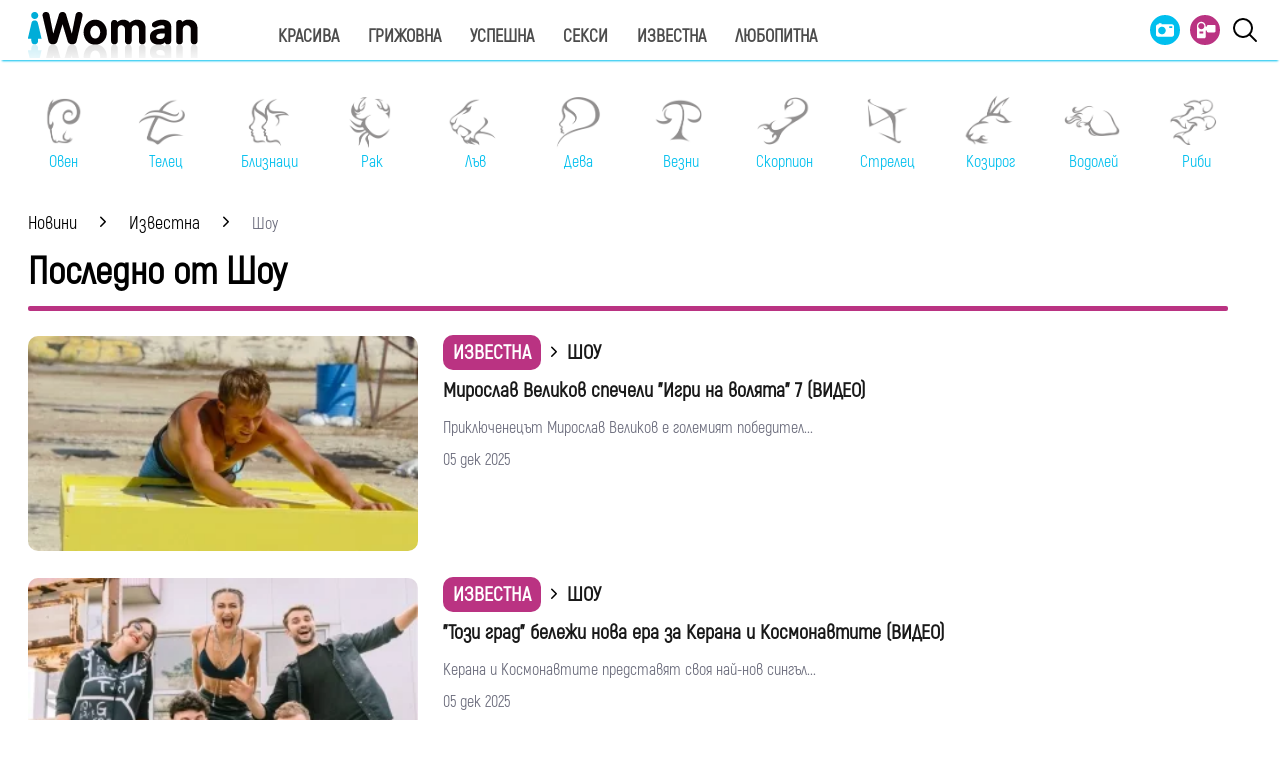

--- FILE ---
content_type: text/html; charset=UTF-8
request_url: https://www.iwoman.bg/izvestna/show?page=5
body_size: 17098
content:
<!DOCTYPE html>
<html lang="bg">
    <head>
        <meta http-equiv="X-UA-Compatible" content="IE=edge">
        <title> Шоубизнес и култура</title>
        <meta http-equiv="Cache-control" content="public">
        <meta charset="utf-8" />
        <meta http-equiv="X-UA-Compatible" content="chrome=1">
        <meta http-equiv="X-UA-Compatible" content="IE=8">
        <meta content=" Новини за шоубизнес, кино, музика и култура" name="Description">        <meta content="звезди, шоубизнес, лайфстайл, известни личности, кино, музика, музикални новини, кино новини, театър, изложба, изкуство" name="Keywords">        <link rel="canonical" href="https://www.iwoman.bg/izvestna/show?page=5" />
                <link rel="prev" href="https://www.iwoman.bg/izvestna/show?page=4" />
            <link rel="next" href="https://www.iwoman.bg/izvestna/show?page=6" />
            <meta name="viewport" content="width=device-width, initial-scale=1.0, maximum-scale=5.0, user-scalable=0" />
        <link rel="apple-touch-icon" sizes="57x57" href="https://i.actualno.com/iwoman/favicon/apple-icon-57x57.png">
        <link rel="apple-touch-icon" sizes="60x60" href="https://i.actualno.com/iwoman/favicon/apple-icon-60x60.png">
        <link rel="apple-touch-icon" sizes="72x72" href="https://i.actualno.com/iwoman/favicon/apple-icon-72x72.png">
        <link rel="apple-touch-icon" sizes="76x76" href="https://i.actualno.com/iwoman/favicon/apple-icon-76x76.png">
        <link rel="apple-touch-icon" sizes="114x114" href="https://i.actualno.com/iwoman/favicon/apple-icon-114x114.png">
        <link rel="apple-touch-icon" sizes="120x120" href="https://i.actualno.com/iwoman/favicon/apple-icon-120x120.png">
        <link rel="apple-touch-icon" sizes="144x144" href="https://i.actualno.com/iwoman/favicon/apple-icon-144x144.png">
        <link rel="apple-touch-icon" sizes="152x152" href="https://i.actualno.com/iwoman/favicon/apple-icon-152x152.png">
        <link rel="apple-touch-icon" sizes="180x180" href="https://i.actualno.com/iwoman/favicon/apple-icon-180x180.png">
        <link rel="icon" type="image/png" sizes="192x192"
              href="https://i.actualno.com/iwoman/favicon/android-icon-192x192.png">
        <link rel="icon" type="image/png" sizes="32x32" href="https://i.actualno.com/iwoman/favicon/favicon-32x32.png">
        <link rel="icon" type="image/png" sizes="96x96" href="https://i.actualno.com/iwoman/favicon/favicon-96x96.png">
        <link rel="icon" type="image/png" sizes="16x16" href="https://i.actualno.com/iwoman/favicon/favicon-16x16.png">
        <meta name="msapplication-TileColor" content="#ffffff">
        <meta name="msapplication-TileImage" content="https://i.actualno.com/iwoman/favicon/ms-icon-144x144.png">
        <meta name="theme-color" content="#ffffff">
        <meta name="profitshareid" content="e3a30d82c00e6fd2b0839e5d95e65af2" />
        <meta name="apple-touch-fullscreen" content="yes" />
        <meta property="fb:pages" content="213842505328404" />
        <meta property="fb:app_id" content="492426630784960" />
        <meta property="fb:admins" content="100000100884366" />
                    <meta property="og:title" content="iWoman.bg - сайт за модерната жена"/>
            <meta property="og:image" content="/images/logo.gif?time=114493" />
            <meta property="og:image:secure_url" content="/images/logo.gif" />
            <meta property="og:image:type" content="image/png" />
            <meta property="og:image:width" content="" />
            <meta property="og:image:height" content="" />
            <meta property="og:image:alt" content="iWoman.bg - сайт за модерната жена" />
            <meta property="og:description" content="Сайт за модерната жена" />
            <meta property="og:type" content="article" />
                <meta name="twitter:card" content="summary_large_image" />
        <meta name="twitter:site" content="iWoman.bg" />
        <link type="text/css" rel="stylesheet" href="/css/fonts/Akrobat.css">
                <link type="text/css" rel="stylesheet" href="/css/flexboxgrid.css?time=114493">
        <link type="text/css" rel="stylesheet" href="/css/style.css?time=114493">
        <link type="text/css" rel="stylesheet" href="/js/plugins/slick/slick.css">
        



        <script type="text/javascript" src="/js/plugins/jquery/jquery-1.11.0.min.js"></script>

                            <script defer src="https://securepubads.g.doubleclick.net/tag/js/gpt.js"></script>
<script>
    window.googletag = window.googletag || {cmd: []};
</script>

<script>
    let show_banners_js = true;
    document.addEventListener('DOMContentLoaded', function() {
        // Check if show_banners_js is true after the document has loaded
        if (show_banners_js === true) {
            function loadExternalScript(scriptUrl) {
                const script = document.createElement('script');
                script.src = scriptUrl;
                document.body.appendChild(script);
            }

            function generateRandomString(length) {
                const characters = 'ABCDEFGHIJKLMNOPQRSTUVWXYZabcdefghijklmnopqrstuvwxyz0123456789';
                let result = '';
                for (let i = 0; i < length; i++) {
                    result += characters.charAt(Math.floor(Math.random() * characters.length));
                }
                return result;
            }

            // Generate a random string of 10 characters
            const randomStr = generateRandomString(10);

            // Load the external script with the random string appended
            loadExternalScript(`/db.js?${randomStr}`);
        }
        // If show_banners_js is false, no further action will be taken
    });
</script>


<script>
    let pfforAdx = ['pf_10','pf_20','pf_30','pf_40','pf_50','pf_60']
    let pffpciked = pfforAdx[Math.floor(Math.random() * pfforAdx.length)];
    window.dataLayer = window.dataLayer || [];
    window.dataLayer.push({
        'price_foor': pffpciked,
                

    });
</script>


<!-- Google Tag Manager -->
<script>(function(w,d,s,l,i){w[l]=w[l]||[];w[l].push({'gtm.start':
            new Date().getTime(),event:'gtm.js'});var f=d.getElementsByTagName(s)[0],
        j=d.createElement(s),dl=l!='dataLayer'?'&l='+l:'';j.async=true;j.src=
        'https://www.googletagmanager.com/gtm.js?id='+i+dl;f.parentNode.insertBefore(j,f);
    })(window,document,'script','dataLayer','GTM-PMCVGK4');</script>
<!-- End Google Tag Manager -->
<!-- Google Tag Manager (noscript) -->
<noscript><iframe src="https://www.googletagmanager.com/ns.html?id=GTM-PMCVGK4"
                  height="0" width="0" style="display:none;visibility:hidden"></iframe></noscript>
<!-- End Google Tag Manager (noscript) -->
                    <script src="https://cdnjs.cloudflare.com/ajax/libs/Detect.js/2.2.2/detect.min.js"></script>
        <script type="text/javascript" src="/sp-push-worker-new.js?time=114493"></script>
    </head>
    <body>
        <input id="subscription" value="" type="hidden">
        <header>
            <div class="container">
                <div class="menu-bar" onclick="openMenuBar(this)">
                    <div class="bar1"></div>
                    <div class="bar2"></div>
                    <div class="bar3"></div>
                </div>
                <div class="logo-box">
                    <a href="/"><img src="/images/logo.gif" class="logo" alt="Iwoman.bg" title="Iwoman.bg"></a>
                </div>
                <nav class="menu">
                    <ul class="main-menu">
                        <li>
                            <a class="menu-link" href="/krasiva">Красива</a>
                            <ul class="sub-menu">
                                <li><a href="/krasiva/zdrave">Здраве</a> </li>
                                <li><a href="/krasiva/krasota">Красота</a> </li>
                                <li><a href="/krasiva/sport">Спорт</a> </li>
                                <li><a href="/krasiva/moda">Мода</a> </li>
                            </ul>
                        </li>
                        <li>
                            <a class="menu-link"  href="/grijovna">Грижовна</a>
                            <ul class="sub-menu">
                                <li> <a href="/grijovna/semejstvo">Семейство</a></li>
                                <li> <a href="/grijovna/dom">Дом</a></li>
                                <li> <a href="/grijovna/recepti">Рецепти</a></li>
                           </ul>
                        </li>
                        <li>
                            <a class="menu-link"  href="/uspeshna">Успешна</a>
                            <ul class="sub-menu">
                                <li> <a href="/uspeshna/kariera">Кариера</a></li>
                                <li> <a href="/uspeshna/silna">Силна</a></li>
                                <li> <a href="/uspeshna/vsvetana">В света на</a></li>
                                <li> <a href="/uspeshna/zodii">Зодии</a></li>
                            </ul>
                        </li>
                        <li>
                            <a class="menu-link"  href="/seksi">Секси</a>
                            <ul class="sub-menu">
                                <li> <a href="/seksi/saveti">Съвети</a></li>
                                <li> <a href="/seksi/otnoshenia">Отношения</a></li>
                            </ul>
                        </li>
                        <li>
                            <a class="menu-link"  href="/izvestna">Известна</a>
                            <ul class="sub-menu">
                                <li> <a href="/izvestna/zvezdi">Звезди</a></li>
                                <li> <a href="/izvestna/show">Шоу</a></li>
                            </ul>
                        </li>
                        <li>
                            <a class="menu-link"  href="/lubopitna">Любопитна</a>
                            <ul class="sub-menu">
                                <li> <a href="/lubopitna/curious">Любопитно</a></li>
                                <li> <a href="/lubopitna/books">Книги</a></li>
                            </ul>
                        </li>
                    </ul>
                    <ul class="menu-icons">
                        <li><a href="/gallery"><img src="/images/icon_gallery.svg"></a></li>
                        <li><a href="/videos"><img src="/images/icon_video.svg"></a></li>
                        <li><a href="javascript:void(0)" id="search-button" data-clicks="1" ><img src="/images/search_icon_iwoman.svg"></a></li>
                    </ul>
                </nav>
                <div class="search-box">
                    <div class="search-header-box">
                        <a href="javascript:void(0)"  style="position: absolute;top: 7px; right: 10px;" id="search-hide-icon">
                            <svg xmlns="https://www.w3.org/2000/svg" width="14" height="14" viewBox="0 0 24 24"><path fill="#fff" d="M21.1 18.3c.8.8.8 2 0 2.8-.4.4-.9.6-1.4.6s-1-.2-1.4-.6L12 14.8l-6.3 6.3c-.4.4-.9.6-1.4.6s-1-.2-1.4-.6a2 2 0 0 1 0-2.8L9.2 12 2.9 5.7a2 2 0 0 1 0-2.8 2 2 0 0 1 2.8 0L12 9.2l6.3-6.3a2 2 0 0 1 2.8 0c.8.8.8 2 0 2.8L14.8 12l6.3 6.3z"></path></svg>
                        </a>
                        <form action="https://www.iwoman.bg/search" method="get">
                            <input class="search-header-filed" name="searchtext" value="" placeholder="Въведете текст за търсене">
                            <a href="#" class="search-button-menu" >Търси</a>
                        </form>
                    </div>
                    <a href="#" id="search-button" data-clicks="0"><i class="icon-search"></i></a>
                </div>

                <nav class="menu-mobile">
                    <ul>
                        <li>
                            <a href="javascript:void(0)" data-link="/krasiva">Красива</a>
                            <ul class="sub-menu-mobile">
                                <li> <a href="/krasiva">Последни новини</a></li>
                                <li><a href="/krasiva/zdrave">Здраве</a> </li>
                                <li><a href="/krasiva/krasota">Красота</a> </li>
                                <li><a href="/krasiva/sport">Спорт</a> </li>
                                <li><a href="/krasiva/moda">Мода</a> </li>
                            </ul>
                        </li>
                        <li>
                            <a href="javascript:void(0)" data-link="/grijovna">Грижовна</a>
                            <ul class="sub-menu-mobile">
                                <li> <a href="/grijovna">Последни новини</a></li>
                                <li> <a href="/grijovna/semejstvo">Семейство</a></li>
                                <li> <a href="/grijovna/dom">Дом</a></li>
                                <li> <a href="/grijovna/recepti">Рецепти</a></li>
                            </ul>
                        </li>
                        <li>
                            <a href="javascript:void(0)" data-link="/uspeshna">Успешна</a>
                            <ul class="sub-menu-mobile">
                                <li> <a href="/uspeshna">Последни новини</a></li>
                                <li> <a href="/uspeshna/kariera">Кариера</a></li>
                                <li> <a href="/uspeshna/silna">Силна</a></li>
                                <li> <a href="/uspeshna/vsvetana">В света на</a></li>
                                <li> <a href="/uspeshna/zodii">Зодии</a></li>
                            </ul>
                        </li>
                        <li>
                            <a href="javascript:void(0)" data-link="/seksi">Секси</a>
                            <ul class="sub-menu-mobile">
                                <li> <a href="/seksi">Последни новини</a></li>
                                <li> <a href="/seksi/saveti">Съвети</a></li>
                                <li> <a href="/seksi/otnoshenia">Отношения</a></li>
                            </ul>
                        </li>
                        <li>
                            <a href="javascript:void(0)" data-link="/izvestna">Известна</a>
                            <ul class="sub-menu-mobile">
                                <li> <a href="/izvestna">Последни новини</a></li>
                                <li> <a href="/izvestna/zvezdi">Звезди</a></li>
                                <li> <a href="/izvestna/show">Шоу</a></li>
                            </ul>
                        </li>
                        <li>
                            <a href="javascript:void(0)" data-link="/lubopitna">Любопитна</a>
                            <ul class="sub-menu-mobile">
                                <li> <a href="/lubopitna">Последни новини</a></li>
                                <li> <a href="/lubopitna/curious">Любопитно</a></li>
                                <li> <a href="/lubopitna/books">Книги</a></li>
                            </ul>
                        </li>
                        <li><a href="/gallery"><img src="/images/icon_gallery.svg"> Галерия</a></li>
                        <li><a href="/videos"><img src="/images/icon_video.svg"> Видео</a></li>
                    </ul>
                </nav>
            </div>
            <a href="/search" id="search-mobile"><img src="/images/search_icon_iwoman.svg"></a>
        </header>
        <div class="container">
            <div class="mega-board m-top-75" id="banner_940_210">
            </div>
            <section class="row">
                <div class="col-lg-12 col-md-12 col-sm-12 col-xs-12 p-right-0">
                    <ul class="horoscope_menu m-top-20">
                        <div>
                            <figure>
                                <a href="/horoscope/oven">
                                    <img class="layer lazy" srcset="/images/horoscope/aries_315x280.gif"
                                          alt="Овен" title="Овен" />
                                    <span>Овен</span>
                                </a>
                            </figure>
                        </div>
                        <div>
                            <figure>
                                <a href="/horoscope/telec">
                                    <img class="layer lazy" srcset="/images/horoscope/taurus_315x280.gif"
                                         alt="Телец" title="Телец" />
                                    <span>Телец</span>
                                </a>
                            </figure>
                        </div>
                        <div>
                            <figure>
                                <a href="/horoscope/bliznaci">
                                    <img class="layer lazy" srcset="/images/horoscope/twins_315x280.gif"
                                         alt="Близнаци" title="Близнаци" />
                                    <span>Близнаци</span>
                                </a>
                            </figure>
                        </div>
                        <div>
                            <figure>
                                <a href="/horoscope/rak">
                                    <img class="layer lazy" srcset="/images/horoscope/cancer_315x280.gif"
                                         alt="Рак" title="Рак" />
                                    <span>Рак</span>
                                </a>
                            </figure>
                        </div>
                        <div>
                            <figure>
                                <a href="/horoscope/luv">
                                    <img class="layer lazy" srcset="/images/horoscope/lion_315x280.gif"
                                         alt="Лъв" title="Лъв" />
                                    <span>Лъв</span>
                                </a>
                            </figure>
                        </div>
                        <div>
                            <figure>
                                <a href="/horoscope/deva">
                                    <img class="layer lazy" srcset="/images/horoscope/virgin_315x280.gif"
                                         alt="Дева" title="Дева" />
                                    <span>Дева</span>
                                </a>
                            </figure>
                        </div>
                        <div>
                            <figure>
                                <a href="/horoscope/vezni">
                                    <img class="layer lazy" srcset="/images/horoscope/libra_315x280.gif"
                                         alt="Везни" title="Везни" />
                                    <span>Везни</span>
                                </a>
                            </figure>
                        </div>
                        <div>
                            <figure>
                                <a href="/horoscope/scorpion">
                                    <img class="layer lazy" srcset="/images/horoscope/scorpion_315x280.gif"
                                         alt="Скорпион" title="Скорпион" />
                                    <span>Скорпион</span>
                                </a>
                            </figure>
                        </div>
                        <div>
                            <figure>
                                <a href="/horoscope/strelec">
                                    <img class="layer lazy" srcset="/images/horoscope/sagittarius_315x280.gif"
                                         alt="Стрелец" title="Стрелец" />
                                    <span>Стрелец</span>
                                </a>
                            </figure>
                        </div>
                        <div>
                            <figure>
                                <a href="/horoscope/kozirog">
                                    <img class="layer lazy" srcset="/images/horoscope/capricorn_315x280.gif"
                                         alt="Козирог" title="Козирог" />
                                    <span>Козирог</span>
                                </a>
                            </figure>
                        </div>
                        <div>
                            <figure>
                                <a href="/horoscope/vodolei">
                                    <img class="layer lazy" srcset="/images/horoscope/aquarius_315x280.gif"
                                         alt="Водолей" title="Водолей" />
                                    <span>Водолей</span>
                                </a>
                            </figure>
                        </div>
                        <div>
                            <figure>
                                <a href="/horoscope/ribi">
                                    <img class="layer lazy" srcset="/images/horoscope/fishes_315x280.gif"
                                         alt="Риби" title="Риби" />
                                    <span>Риби</span>
                                </a>
                            </figure>
                        </div>
                    </ul>
                </div>
            </section>
                  <div class="row m-top-30">
          <div class="col-lg-12 col-md-12 col-sm-12  col-xs-12 row">
              <div class="col-lg-9 col-md-12 col-sm-12 col-xs-12">
                  <div class="banner-in-category">
                      <div id="/128945922/Iwoman.bg/Category//1"></div>
                  </div>
                  <div class="breadcrumb">
                      <ul itemscope="" itemtype="https://schema.org/BreadcrumbList">
                          <li itemprop="itemListElement" itemscope="" itemtype="https://schema.org/ListItem">
                              <a href="/" itemprop="item">
                                  <span itemprop="name">Новини</span>
                                  <meta itemprop="position" content="1">
                              </a>
                          </li>
                                                        <li itemprop="itemListElement" itemscope="" itemtype="https://schema.org/ListItem">
                                  <a href="https://www.iwoman.bg/izvestna" itemprop="item">
                                     <span itemprop="name">
                                         Известна
                                     </span>
                                     <meta itemprop="position" content="2">
                                  </a>
                              </li>
                              <li itemprop="itemListElement" itemscope="" itemtype="https://schema.org/ListItem">
                                                                                                                                                                                              <span itemprop="name">
                                         Шоу
                                     </span>
                                     <meta itemprop="position" content="3">
                              </li>
                                                </ul>
                  </div>
                                    <section class="home-categories-list">
                      <h1  class="headline">Последно от Шоу </h1>
                      <hr width="98%" class="headline-box">
                      <ul>
                                                                                                                <li class="row">
                                  <div class="col-lg-4 col-md-4 col-sm-4 col-xs-12">
                                      <a href="/izvestna/show/miroslav-velikov-specheli-igri-na-voljata-7-video-2529262.html">
                                          <picture>
                                              <source srcset="https://i1.actualno.com/actualno_2013/upload/news/2025/12/05/053c8499897d7e9d40487868bb512997_2529262_300x165.webp" type="image/webp">
                                              <source srcset="https://i1.actualno.com/actualno_2013/upload/news/2025/12/05/053c8499897d7e9d40487868bb512997_2529262_300x165.jpg" type="image/jpeg">
                                              <img class="lazy" width="100%" data-orginal="https://i1.actualno.com/actualno_2013/upload/news/2025/12/05/053c8499897d7e9d40487868bb512997_2529262_300x165.webp" alt="Мирослав Великов спечели &quot;Игри на волята&quot; 7 (ВИДЕО)">
                                          </picture>
                                      </a>
                                  </div>
                                  <div class="col-lg-8 col-md-8 col-sm-8  col-xs-12">
                                      <div class="right-part">
                                          <a href="/izvestna" class="category-breadcrumb-list">Известна</a> <i
                                                  class="category-breadcrumb-list-arrow"></i>
                                          <a href="/izvestna/show"> <span
                                                      class="subcategory-breadcrumb-list">Шоу</span></a>
                                          <a class="title" href="/izvestna/show/miroslav-velikov-specheli-igri-na-voljata-7-video-2529262.html">Мирослав Великов спечели &quot;Игри на волята&quot; 7 (ВИДЕО)</a>
                                        <p>  Приключенецът Мирослав Великов е големият победител...</p>
                                        <p>
                                            <span class="date-dark">05 дек 2025</span>
                                        </p>
                                      </div>
                                  </div>
                              </li>
                                                                                                                    <li class="row">
                                  <div class="col-lg-4 col-md-4 col-sm-4 col-xs-12">
                                      <a href="/izvestna/show/tozi-grad-beleji-nova-era-za-kerana-i-kosmonavtite-video-2529005.html">
                                          <picture>
                                              <source srcset="https://i1.actualno.com/actualno_2013/upload/news/2025/12/05/1490afe4837e354b3881470e4053ba6c_2529005_300x165.webp" type="image/webp">
                                              <source srcset="https://i1.actualno.com/actualno_2013/upload/news/2025/12/05/1490afe4837e354b3881470e4053ba6c_2529005_300x165.jpg" type="image/jpeg">
                                              <img class="lazy" width="100%" data-orginal="https://i1.actualno.com/actualno_2013/upload/news/2025/12/05/1490afe4837e354b3881470e4053ba6c_2529005_300x165.webp" alt="&quot;Този град&quot; бележи нова ера за Керана и Космонавтите (ВИДЕО)">
                                          </picture>
                                      </a>
                                  </div>
                                  <div class="col-lg-8 col-md-8 col-sm-8  col-xs-12">
                                      <div class="right-part">
                                          <a href="/izvestna" class="category-breadcrumb-list">Известна</a> <i
                                                  class="category-breadcrumb-list-arrow"></i>
                                          <a href="/izvestna/show"> <span
                                                      class="subcategory-breadcrumb-list">Шоу</span></a>
                                          <a class="title" href="/izvestna/show/tozi-grad-beleji-nova-era-za-kerana-i-kosmonavtite-video-2529005.html">&quot;Този град&quot; бележи нова ера за Керана и Космонавтите (ВИДЕО)</a>
                                        <p>  Керана и Космонавтите представят своя най-нов сингъл...</p>
                                        <p>
                                            <span class="date-dark">05 дек 2025</span>
                                        </p>
                                      </div>
                                  </div>
                              </li>
                                                                                                                    <li class="row">
                                  <div class="col-lg-4 col-md-4 col-sm-4 col-xs-12">
                                      <a href="/izvestna/show/izleze-trejlyr-na-ricarjat-na-sedemte-kralstva-predistorija-na-igra-na-tronove-video-2528961.html">
                                          <picture>
                                              <source srcset="https://i1.actualno.com/actualno_2013/upload/news/2025/12/05/55d7ee34097d832a2187af0528a4649b_2528961_300x165.webp" type="image/webp">
                                              <source srcset="https://i1.actualno.com/actualno_2013/upload/news/2025/12/05/55d7ee34097d832a2187af0528a4649b_2528961_300x165.jpg" type="image/jpeg">
                                              <img class="lazy" width="100%" data-orginal="https://i1.actualno.com/actualno_2013/upload/news/2025/12/05/55d7ee34097d832a2187af0528a4649b_2528961_300x165.webp" alt="Излезе трейлър на &quot;Рицарят на Седемте кралства“, предистория на &quot;Игра на тронове&quot; (ВИДЕО)">
                                          </picture>
                                      </a>
                                  </div>
                                  <div class="col-lg-8 col-md-8 col-sm-8  col-xs-12">
                                      <div class="right-part">
                                          <a href="/izvestna" class="category-breadcrumb-list">Известна</a> <i
                                                  class="category-breadcrumb-list-arrow"></i>
                                          <a href="/izvestna/show"> <span
                                                      class="subcategory-breadcrumb-list">Шоу</span></a>
                                          <a class="title" href="/izvestna/show/izleze-trejlyr-na-ricarjat-na-sedemte-kralstva-predistorija-na-igra-na-tronove-video-2528961.html">Излезе трейлър на &quot;Рицарят на Седемте кралства“, предистория на &quot;Игра на тронове&quot; (ВИДЕО)</a>
                                        <p>  Представиха официалния трейлър на предстоящия сериал...</p>
                                        <p>
                                            <span class="date-dark">05 дек 2025</span>
                                        </p>
                                      </div>
                                  </div>
                              </li>
                                                                                                                    <li class="row">
                                  <div class="col-lg-4 col-md-4 col-sm-4 col-xs-12">
                                      <a href="/izvestna/show/redica-dyrjavi-se-otkazaha-ot-evrovizija-zaradi-uchastieto-na-izrael-2528858.html">
                                          <picture>
                                              <source srcset="https://i1.actualno.com/actualno_2013/upload/news/2025/12/05/f90811d5fbe50fbdcd2dcc916fd4224d_2528858_300x165.webp" type="image/webp">
                                              <source srcset="https://i1.actualno.com/actualno_2013/upload/news/2025/12/05/f90811d5fbe50fbdcd2dcc916fd4224d_2528858_300x165.jpg" type="image/jpeg">
                                              <img class="lazy" width="100%" data-orginal="https://i1.actualno.com/actualno_2013/upload/news/2025/12/05/f90811d5fbe50fbdcd2dcc916fd4224d_2528858_300x165.webp" alt="Редица държави се отказаха от &quot;Евровизия&quot; заради участието на Израел">
                                          </picture>
                                      </a>
                                  </div>
                                  <div class="col-lg-8 col-md-8 col-sm-8  col-xs-12">
                                      <div class="right-part">
                                          <a href="/izvestna" class="category-breadcrumb-list">Известна</a> <i
                                                  class="category-breadcrumb-list-arrow"></i>
                                          <a href="/izvestna/show"> <span
                                                      class="subcategory-breadcrumb-list">Шоу</span></a>
                                          <a class="title" href="/izvestna/show/redica-dyrjavi-se-otkazaha-ot-evrovizija-zaradi-uchastieto-na-izrael-2528858.html">Редица държави се отказаха от &quot;Евровизия&quot; заради участието на Израел</a>
                                        <p>  Израел бе допуснат до участие в песенния конкурс &quot;Евровизия&quot;...</p>
                                        <p>
                                            <span class="date-dark">05 дек 2025</span>
                                        </p>
                                      </div>
                                  </div>
                              </li>
                                                                                                                        <li>
                                      <div class="banner-in-category">
                                          <div id="/128945922/Iwoman.bg/Category//2"></div>
                                      </div>
                                  </li>
                                                            <li class="row">
                                  <div class="col-lg-4 col-md-4 col-sm-4 col-xs-12">
                                      <a href="/izvestna/show/skarlet-johanson-e-na-krachka-ot-vtorata-chast-na-filma-batman-2528850.html">
                                          <picture>
                                              <source srcset="https://i1.actualno.com/actualno_2013/upload/news/2025/12/05/63da9f80d5f1a397fd06dfb5f8d97be3_2528850_300x165.webp" type="image/webp">
                                              <source srcset="https://i1.actualno.com/actualno_2013/upload/news/2025/12/05/63da9f80d5f1a397fd06dfb5f8d97be3_2528850_300x165.jpg" type="image/jpeg">
                                              <img class="lazy" width="100%" data-orginal="https://i1.actualno.com/actualno_2013/upload/news/2025/12/05/63da9f80d5f1a397fd06dfb5f8d97be3_2528850_300x165.webp" alt="Скарлет Йохансон е на крачка от втората част на филма &quot;Батман&quot;">
                                          </picture>
                                      </a>
                                  </div>
                                  <div class="col-lg-8 col-md-8 col-sm-8  col-xs-12">
                                      <div class="right-part">
                                          <a href="/izvestna" class="category-breadcrumb-list">Известна</a> <i
                                                  class="category-breadcrumb-list-arrow"></i>
                                          <a href="/izvestna/show"> <span
                                                      class="subcategory-breadcrumb-list">Шоу</span></a>
                                          <a class="title" href="/izvestna/show/skarlet-johanson-e-na-krachka-ot-vtorata-chast-na-filma-batman-2528850.html">Скарлет Йохансон е на крачка от втората част на филма &quot;Батман&quot;</a>
                                        <p>  Американската актриса Скарлет Йохансон е накрая на преговорите...</p>
                                        <p>
                                            <span class="date-dark">05 дек 2025</span>
                                        </p>
                                      </div>
                                  </div>
                              </li>
                                                                                                                    <li class="row">
                                  <div class="col-lg-4 col-md-4 col-sm-4 col-xs-12">
                                      <a href="/izvestna/show/naj-slushanite-izpylniteli-i-pesni-v-spotify-za-2025-godina-2528603.html">
                                          <picture>
                                              <source srcset="https://i1.actualno.com/actualno_2013/upload/news/2025/12/04/abf7e986f93ae4e96717f8cb290a96e0_2528603_300x165.webp" type="image/webp">
                                              <source srcset="https://i1.actualno.com/actualno_2013/upload/news/2025/12/04/abf7e986f93ae4e96717f8cb290a96e0_2528603_300x165.jpg" type="image/jpeg">
                                              <img class="lazy" width="100%" data-orginal="https://i1.actualno.com/actualno_2013/upload/news/2025/12/04/abf7e986f93ae4e96717f8cb290a96e0_2528603_300x165.webp" alt="Най-слушаните изпълнители и песни в Spotify за 2025 година">
                                          </picture>
                                      </a>
                                  </div>
                                  <div class="col-lg-8 col-md-8 col-sm-8  col-xs-12">
                                      <div class="right-part">
                                          <a href="/izvestna" class="category-breadcrumb-list">Известна</a> <i
                                                  class="category-breadcrumb-list-arrow"></i>
                                          <a href="/izvestna/show"> <span
                                                      class="subcategory-breadcrumb-list">Шоу</span></a>
                                          <a class="title" href="/izvestna/show/naj-slushanite-izpylniteli-i-pesni-v-spotify-za-2025-godina-2528603.html">Най-слушаните изпълнители и песни в Spotify за 2025 година</a>
                                        <p>  Всеки декември стрийминг платформата Spotify представя...</p>
                                        <p>
                                            <span class="date-dark">04 дек 2025</span>
                                        </p>
                                      </div>
                                  </div>
                              </li>
                                                                                                                    <li class="row">
                                  <div class="col-lg-4 col-md-4 col-sm-4 col-xs-12">
                                      <a href="/izvestna/show/premiera-na-komedijata-idiotyt-zvyni-vinagi-tri-pyti-prez-januari-2528494.html">
                                          <picture>
                                              <source srcset="https://i1.actualno.com/actualno_2013/upload/news/2025/12/04/1f9162d0fb11b06bc6b3a0b1d9f881f6_2528494_300x165.webp" type="image/webp">
                                              <source srcset="https://i1.actualno.com/actualno_2013/upload/news/2025/12/04/1f9162d0fb11b06bc6b3a0b1d9f881f6_2528494_300x165.jpg" type="image/jpeg">
                                              <img class="lazy" width="100%" data-orginal="https://i1.actualno.com/actualno_2013/upload/news/2025/12/04/1f9162d0fb11b06bc6b3a0b1d9f881f6_2528494_300x165.webp" alt="Премиера на комедията &quot;Идиотът звъни винаги три пъти&quot; през януари">
                                          </picture>
                                      </a>
                                  </div>
                                  <div class="col-lg-8 col-md-8 col-sm-8  col-xs-12">
                                      <div class="right-part">
                                          <a href="/izvestna" class="category-breadcrumb-list">Известна</a> <i
                                                  class="category-breadcrumb-list-arrow"></i>
                                          <a href="/izvestna/show"> <span
                                                      class="subcategory-breadcrumb-list">Шоу</span></a>
                                          <a class="title" href="/izvestna/show/premiera-na-komedijata-idiotyt-zvyni-vinagi-tri-pyti-prez-januari-2528494.html">Премиера на комедията &quot;Идиотът звъни винаги три пъти&quot; през януари</a>
                                        <p>  Новата година в Театър Artvent ще започне с тройно позвъняване...</p>
                                        <p>
                                            <span class="date-dark">04 дек 2025</span>
                                        </p>
                                      </div>
                                  </div>
                              </li>
                                                                                                                    <li class="row">
                                  <div class="col-lg-4 col-md-4 col-sm-4 col-xs-12">
                                      <a href="/izvestna/show/poslednata-jena-v-igri-na-voljata-otpadna-kalin-e-pyrvijat-polufinalist-video-2528456.html">
                                          <picture>
                                              <source srcset="https://i1.actualno.com/actualno_2013/upload/news/2025/12/04/6a64056663f0f674e06bf4d3fcbcab99_2528456_300x165.webp" type="image/webp">
                                              <source srcset="https://i1.actualno.com/actualno_2013/upload/news/2025/12/04/6a64056663f0f674e06bf4d3fcbcab99_2528456_300x165.jpg" type="image/jpeg">
                                              <img class="lazy" width="100%" data-orginal="https://i1.actualno.com/actualno_2013/upload/news/2025/12/04/6a64056663f0f674e06bf4d3fcbcab99_2528456_300x165.webp" alt="Последната жена в &quot;Игри на волята&quot; отпадна. Калин е първият полуфиналист (ВИДЕО)">
                                          </picture>
                                      </a>
                                  </div>
                                  <div class="col-lg-8 col-md-8 col-sm-8  col-xs-12">
                                      <div class="right-part">
                                          <a href="/izvestna" class="category-breadcrumb-list">Известна</a> <i
                                                  class="category-breadcrumb-list-arrow"></i>
                                          <a href="/izvestna/show"> <span
                                                      class="subcategory-breadcrumb-list">Шоу</span></a>
                                          <a class="title" href="/izvestna/show/poslednata-jena-v-igri-na-voljata-otpadna-kalin-e-pyrvijat-polufinalist-video-2528456.html">Последната жена в &quot;Игри на волята&quot; отпадна. Калин е първият полуфиналист (ВИДЕО)</a>
                                        <p>  Стратегът Алекс отбеляза поредна победа в екстремното...</p>
                                        <p>
                                            <span class="date-dark">04 дек 2025</span>
                                        </p>
                                      </div>
                                  </div>
                              </li>
                                                                                                                    <li class="row">
                                  <div class="col-lg-4 col-md-4 col-sm-4 col-xs-12">
                                      <a href="/izvestna/show/ne-moga-da-prostja-pazena-tajna-razvali-otnoshenijata-v-ergenyt-lubov-v-raja-video-2527926.html">
                                          <picture>
                                              <source srcset="https://i1.actualno.com/actualno_2013/upload/news/2025/12/03/45654d624648fc5018781cac2553537c_2527926_300x165.webp" type="image/webp">
                                              <source srcset="https://i1.actualno.com/actualno_2013/upload/news/2025/12/03/45654d624648fc5018781cac2553537c_2527926_300x165.jpg" type="image/jpeg">
                                              <img class="lazy" width="100%" data-orginal="https://i1.actualno.com/actualno_2013/upload/news/2025/12/03/45654d624648fc5018781cac2553537c_2527926_300x165.webp" alt="Не мога да простя: Пазена тайна развали отношенията в &quot;Ергенът: Любов в рая&quot; (ВИДЕО)">
                                          </picture>
                                      </a>
                                  </div>
                                  <div class="col-lg-8 col-md-8 col-sm-8  col-xs-12">
                                      <div class="right-part">
                                          <a href="/izvestna" class="category-breadcrumb-list">Известна</a> <i
                                                  class="category-breadcrumb-list-arrow"></i>
                                          <a href="/izvestna/show"> <span
                                                      class="subcategory-breadcrumb-list">Шоу</span></a>
                                          <a class="title" href="/izvestna/show/ne-moga-da-prostja-pazena-tajna-razvali-otnoshenijata-v-ergenyt-lubov-v-raja-video-2527926.html">Не мога да простя: Пазена тайна развали отношенията в &quot;Ергенът: Любов в рая&quot; (ВИДЕО)</a>
                                        <p>  Шокиращи разкрития относно тайна, която никой не знаеше...</p>
                                        <p>
                                            <span class="date-dark">03 дек 2025</span>
                                        </p>
                                      </div>
                                  </div>
                              </li>
                                                                                                                    <li class="row">
                                  <div class="col-lg-4 col-md-4 col-sm-4 col-xs-12">
                                      <a href="/izvestna/show/bnt-izbira-bylgarskata-pesen-na-evrovizija-koi-izpylniteli-imat-shans-2527700.html">
                                          <picture>
                                              <source srcset="https://i1.actualno.com/actualno_2013/upload/news/2025/12/02/db8692584d4b0b7c9beb6ac0f1d94718_2527700_300x165.webp" type="image/webp">
                                              <source srcset="https://i1.actualno.com/actualno_2013/upload/news/2025/12/02/db8692584d4b0b7c9beb6ac0f1d94718_2527700_300x165.jpg" type="image/jpeg">
                                              <img class="lazy" width="100%" data-orginal="https://i1.actualno.com/actualno_2013/upload/news/2025/12/02/db8692584d4b0b7c9beb6ac0f1d94718_2527700_300x165.webp" alt="БНТ избира българската песен на &quot;Евровизия&quot;: Кои изпълнители имат шанс?">
                                          </picture>
                                      </a>
                                  </div>
                                  <div class="col-lg-8 col-md-8 col-sm-8  col-xs-12">
                                      <div class="right-part">
                                          <a href="/izvestna" class="category-breadcrumb-list">Известна</a> <i
                                                  class="category-breadcrumb-list-arrow"></i>
                                          <a href="/izvestna/show"> <span
                                                      class="subcategory-breadcrumb-list">Шоу</span></a>
                                          <a class="title" href="/izvestna/show/bnt-izbira-bylgarskata-pesen-na-evrovizija-koi-izpylniteli-imat-shans-2527700.html">БНТ избира българската песен на &quot;Евровизия&quot;: Кои изпълнители имат шанс?</a>
                                        <p>  Българската национална телевизия, член на Европейския...</p>
                                        <p>
                                            <span class="date-dark">02 дек 2025</span>
                                        </p>
                                      </div>
                                  </div>
                              </li>
                                                                                                                    <li class="row">
                                  <div class="col-lg-4 col-md-4 col-sm-4 col-xs-12">
                                      <a href="/izvestna/show/zaslujavat-absolutno-ravni-prava-niki-iliev-podkrepi-jenite-2527510.html">
                                          <picture>
                                              <source srcset="https://i1.actualno.com/actualno_2013/upload/news/2025/12/02/abe774f1473fa5fdd35662f2ed4043f3_2527510_300x165.webp" type="image/webp">
                                              <source srcset="https://i1.actualno.com/actualno_2013/upload/news/2025/12/02/abe774f1473fa5fdd35662f2ed4043f3_2527510_300x165.jpg" type="image/jpeg">
                                              <img class="lazy" width="100%" data-orginal="https://i1.actualno.com/actualno_2013/upload/news/2025/12/02/abe774f1473fa5fdd35662f2ed4043f3_2527510_300x165.webp" alt="Заслужават абсолютно равни права: Ники Илиев подкрепи жените">
                                          </picture>
                                      </a>
                                  </div>
                                  <div class="col-lg-8 col-md-8 col-sm-8  col-xs-12">
                                      <div class="right-part">
                                          <a href="/izvestna" class="category-breadcrumb-list">Известна</a> <i
                                                  class="category-breadcrumb-list-arrow"></i>
                                          <a href="/izvestna/show"> <span
                                                      class="subcategory-breadcrumb-list">Шоу</span></a>
                                          <a class="title" href="/izvestna/show/zaslujavat-absolutno-ravni-prava-niki-iliev-podkrepi-jenite-2527510.html">Заслужават абсолютно равни права: Ники Илиев подкрепи жените</a>
                                        <p>  Равнопоставеността между мъже и жени във филмовата индустрия...</p>
                                        <p>
                                            <span class="date-dark">02 дек 2025</span>
                                        </p>
                                      </div>
                                  </div>
                              </li>
                                                                                                                    <li class="row">
                                  <div class="col-lg-4 col-md-4 col-sm-4 col-xs-12">
                                      <a href="/izvestna/show/kogato-dve-divi-se-syberat-marija-ilieva-i-preja-s-eksplozivna-muzikalna-iznenada-video-2527488.html">
                                          <picture>
                                              <source srcset="https://i1.actualno.com/actualno_2013/upload/news/2025/12/02/8566ca55c2d372fc878103b42c7ff8e4_2527488_300x165.webp" type="image/webp">
                                              <source srcset="https://i1.actualno.com/actualno_2013/upload/news/2025/12/02/8566ca55c2d372fc878103b42c7ff8e4_2527488_300x165.jpg" type="image/jpeg">
                                              <img class="lazy" width="100%" data-orginal="https://i1.actualno.com/actualno_2013/upload/news/2025/12/02/8566ca55c2d372fc878103b42c7ff8e4_2527488_300x165.webp" alt="Когато две Диви се съберат: Мария Илиева и Прея с експлозивна музикална изненада (ВИДЕО)">
                                          </picture>
                                      </a>
                                  </div>
                                  <div class="col-lg-8 col-md-8 col-sm-8  col-xs-12">
                                      <div class="right-part">
                                          <a href="/izvestna" class="category-breadcrumb-list">Известна</a> <i
                                                  class="category-breadcrumb-list-arrow"></i>
                                          <a href="/izvestna/show"> <span
                                                      class="subcategory-breadcrumb-list">Шоу</span></a>
                                          <a class="title" href="/izvestna/show/kogato-dve-divi-se-syberat-marija-ilieva-i-preja-s-eksplozivna-muzikalna-iznenada-video-2527488.html">Когато две Диви се съберат: Мария Илиева и Прея с експлозивна музикална изненада (ВИДЕО)</a>
                                        <p>  Мария Илиева и Прея изненадват с неочакван горещ дует....</p>
                                        <p>
                                            <span class="date-dark">02 дек 2025</span>
                                        </p>
                                      </div>
                                  </div>
                              </li>
                                                                                                                    <li class="row">
                                  <div class="col-lg-4 col-md-4 col-sm-4 col-xs-12">
                                      <a href="/izvestna/show/filmyt-zaradi-kojto-skarlet-johanson-e-bila-podlojena-na-natisk-2527344.html">
                                          <picture>
                                              <source srcset="https://i1.actualno.com/actualno_2013/upload/news/2025/12/01/5240e9301ab4b4422116263aa5169d1e_2527344_300x165.webp" type="image/webp">
                                              <source srcset="https://i1.actualno.com/actualno_2013/upload/news/2025/12/01/5240e9301ab4b4422116263aa5169d1e_2527344_300x165.jpg" type="image/jpeg">
                                              <img class="lazy" width="100%" data-orginal="https://i1.actualno.com/actualno_2013/upload/news/2025/12/01/5240e9301ab4b4422116263aa5169d1e_2527344_300x165.webp" alt="Филмът, заради който Скарлет Йохансон е била подложена на натиск">
                                          </picture>
                                      </a>
                                  </div>
                                  <div class="col-lg-8 col-md-8 col-sm-8  col-xs-12">
                                      <div class="right-part">
                                          <a href="/izvestna" class="category-breadcrumb-list">Известна</a> <i
                                                  class="category-breadcrumb-list-arrow"></i>
                                          <a href="/izvestna/show"> <span
                                                      class="subcategory-breadcrumb-list">Шоу</span></a>
                                          <a class="title" href="/izvestna/show/filmyt-zaradi-kojto-skarlet-johanson-e-bila-podlojena-na-natisk-2527344.html">Филмът, заради който Скарлет Йохансон е била подложена на натиск</a>
                                        <p>  Скарлет Йохансон разкри, че е била подложена на натиск...</p>
                                        <p>
                                            <span class="date-dark">02 дек 2025</span>
                                        </p>
                                      </div>
                                  </div>
                              </li>
                                                                                                                    <li class="row">
                                  <div class="col-lg-4 col-md-4 col-sm-4 col-xs-12">
                                      <a href="/izvestna/show/vajno-reshenie-v-ergenyt-lubov-v-raja-opredeli-pyrvite-finalisti-snimki-2526973.html">
                                          <picture>
                                              <source srcset="https://i1.actualno.com/actualno_2013/upload/news/2025/12/01/aca078eca203f67de4ec46027159cf2d_2526973_300x165.webp" type="image/webp">
                                              <source srcset="https://i1.actualno.com/actualno_2013/upload/news/2025/12/01/aca078eca203f67de4ec46027159cf2d_2526973_300x165.jpg" type="image/jpeg">
                                              <img class="lazy" width="100%" data-orginal="https://i1.actualno.com/actualno_2013/upload/news/2025/12/01/aca078eca203f67de4ec46027159cf2d_2526973_300x165.webp" alt="Важно решение в &quot;Ергенът: Любов в рая&quot; определи първите финалисти (СНИМКИ)">
                                          </picture>
                                      </a>
                                  </div>
                                  <div class="col-lg-8 col-md-8 col-sm-8  col-xs-12">
                                      <div class="right-part">
                                          <a href="/izvestna" class="category-breadcrumb-list">Известна</a> <i
                                                  class="category-breadcrumb-list-arrow"></i>
                                          <a href="/izvestna/show"> <span
                                                      class="subcategory-breadcrumb-list">Шоу</span></a>
                                          <a class="title" href="/izvestna/show/vajno-reshenie-v-ergenyt-lubov-v-raja-opredeli-pyrvite-finalisti-snimki-2526973.html">Важно решение в &quot;Ергенът: Любов в рая&quot; определи първите финалисти (СНИМКИ)</a>
                                        <p>  След седмица, пълна с емоции и неочаквани обрати в риалити...</p>
                                        <p>
                                            <span class="date-dark">01 дек 2025</span>
                                        </p>
                                      </div>
                                  </div>
                              </li>
                                                                                                                    <li class="row">
                                  <div class="col-lg-4 col-md-4 col-sm-4 col-xs-12">
                                      <a href="/izvestna/show/emocionalen-haos-v-ergenyt-lubov-v-raja-orlin-e-besen-deniz-razocharovana-videa-2526108.html">
                                          <picture>
                                              <source srcset="https://i1.actualno.com/actualno_2013/upload/news/2025/11/28/0f1636d6ac437ec9d7ee7c6dcb126b99_2526108_300x165.webp" type="image/webp">
                                              <source srcset="https://i1.actualno.com/actualno_2013/upload/news/2025/11/28/0f1636d6ac437ec9d7ee7c6dcb126b99_2526108_300x165.jpg" type="image/jpeg">
                                              <img class="lazy" width="100%" data-orginal="https://i1.actualno.com/actualno_2013/upload/news/2025/11/28/0f1636d6ac437ec9d7ee7c6dcb126b99_2526108_300x165.webp" alt="Емоционален хаос в &quot;Ергенът: Любов в рая&quot;: Орлин е бесен, Дениз - разочарована (ВИДЕА)">
                                          </picture>
                                      </a>
                                  </div>
                                  <div class="col-lg-8 col-md-8 col-sm-8  col-xs-12">
                                      <div class="right-part">
                                          <a href="/izvestna" class="category-breadcrumb-list">Известна</a> <i
                                                  class="category-breadcrumb-list-arrow"></i>
                                          <a href="/izvestna/show"> <span
                                                      class="subcategory-breadcrumb-list">Шоу</span></a>
                                          <a class="title" href="/izvestna/show/emocionalen-haos-v-ergenyt-lubov-v-raja-orlin-e-besen-deniz-razocharovana-videa-2526108.html">Емоционален хаос в &quot;Ергенът: Любов в рая&quot;: Орлин е бесен, Дениз - разочарована (ВИДЕА)</a>
                                        <p>  С наближаването на последните епизоди от риалити формата...</p>
                                        <p>
                                            <span class="date-dark">28 ное 2025</span>
                                        </p>
                                      </div>
                                  </div>
                              </li>
                                                                                                                    <li class="row">
                                  <div class="col-lg-4 col-md-4 col-sm-4 col-xs-12">
                                      <a href="/izvestna/show/finalistkata-v-glasyt-na-bylgarija-anna-stavreva-annista-s-debutna-pesen-video-2525666.html">
                                          <picture>
                                              <source srcset="https://i1.actualno.com/actualno_2013/upload/news/2025/11/27/6161cb2be5679440503470ce0f50b096_2525666_300x165.webp" type="image/webp">
                                              <source srcset="https://i1.actualno.com/actualno_2013/upload/news/2025/11/27/6161cb2be5679440503470ce0f50b096_2525666_300x165.jpg" type="image/jpeg">
                                              <img class="lazy" width="100%" data-orginal="https://i1.actualno.com/actualno_2013/upload/news/2025/11/27/6161cb2be5679440503470ce0f50b096_2525666_300x165.webp" alt="Финалистката в &quot;Гласът на България&quot; Анна Ставрева - Annista с дебютна песен (ВИДЕО) ">
                                          </picture>
                                      </a>
                                  </div>
                                  <div class="col-lg-8 col-md-8 col-sm-8  col-xs-12">
                                      <div class="right-part">
                                          <a href="/izvestna" class="category-breadcrumb-list">Известна</a> <i
                                                  class="category-breadcrumb-list-arrow"></i>
                                          <a href="/izvestna/show"> <span
                                                      class="subcategory-breadcrumb-list">Шоу</span></a>
                                          <a class="title" href="/izvestna/show/finalistkata-v-glasyt-na-bylgarija-anna-stavreva-annista-s-debutna-pesen-video-2525666.html">Финалистката в &quot;Гласът на България&quot; Анна Ставрева - Annista с дебютна песен (ВИДЕО) </a>
                                        <p>  Млада, дръзка и с глас, който разтърсва, Анна Ставрева...</p>
                                        <p>
                                            <span class="date-dark">27 ное 2025</span>
                                        </p>
                                      </div>
                                  </div>
                              </li>
                                                                                                                    <li class="row">
                                  <div class="col-lg-4 col-md-4 col-sm-4 col-xs-12">
                                      <a href="/izvestna/show/kralicata-na-blatoto-eliminira-general-ryjdavichka-ot-igri-na-voljata-video-2525042.html">
                                          <picture>
                                              <source srcset="https://i1.actualno.com/actualno_2013/upload/news/2025/11/26/bde3d7bbf0735cdbf8a307176eadaaee_2525042_300x165.webp" type="image/webp">
                                              <source srcset="https://i1.actualno.com/actualno_2013/upload/news/2025/11/26/bde3d7bbf0735cdbf8a307176eadaaee_2525042_300x165.jpg" type="image/jpeg">
                                              <img class="lazy" width="100%" data-orginal="https://i1.actualno.com/actualno_2013/upload/news/2025/11/26/bde3d7bbf0735cdbf8a307176eadaaee_2525042_300x165.webp" alt="Кралицата на Блатото елиминира генерал Ръждавичка от &quot;Игри на волята&quot; (ВИДЕО)">
                                          </picture>
                                      </a>
                                  </div>
                                  <div class="col-lg-8 col-md-8 col-sm-8  col-xs-12">
                                      <div class="right-part">
                                          <a href="/izvestna" class="category-breadcrumb-list">Известна</a> <i
                                                  class="category-breadcrumb-list-arrow"></i>
                                          <a href="/izvestna/show"> <span
                                                      class="subcategory-breadcrumb-list">Шоу</span></a>
                                          <a class="title" href="/izvestna/show/kralicata-na-blatoto-eliminira-general-ryjdavichka-ot-igri-na-voljata-video-2525042.html">Кралицата на Блатото елиминира генерал Ръждавичка от &quot;Игри на волята&quot; (ВИДЕО)</a>
                                        <p>  Определяната за фаворит в тазгодишния сезон на &quot;Игри на...</p>
                                        <p>
                                            <span class="date-dark">26 ное 2025</span>
                                        </p>
                                      </div>
                                  </div>
                              </li>
                                                                                                                    <li class="row">
                                  <div class="col-lg-4 col-md-4 col-sm-4 col-xs-12">
                                      <a href="/izvestna/show/ariana-grande-aktiorstvoto-izlekuva-vryzkata-mi-s-muzikata-2525014.html">
                                          <picture>
                                              <source srcset="https://i1.actualno.com/actualno_2013/upload/news/2025/11/26/663589be89fd6cb5a5e010e6d282c84e_2525014_300x165.webp" type="image/webp">
                                              <source srcset="https://i1.actualno.com/actualno_2013/upload/news/2025/11/26/663589be89fd6cb5a5e010e6d282c84e_2525014_300x165.jpg" type="image/jpeg">
                                              <img class="lazy" width="100%" data-orginal="https://i1.actualno.com/actualno_2013/upload/news/2025/11/26/663589be89fd6cb5a5e010e6d282c84e_2525014_300x165.webp" alt="Ариана Гранде: Актьорството излекува връзката ми с музиката">
                                          </picture>
                                      </a>
                                  </div>
                                  <div class="col-lg-8 col-md-8 col-sm-8  col-xs-12">
                                      <div class="right-part">
                                          <a href="/izvestna" class="category-breadcrumb-list">Известна</a> <i
                                                  class="category-breadcrumb-list-arrow"></i>
                                          <a href="/izvestna/show"> <span
                                                      class="subcategory-breadcrumb-list">Шоу</span></a>
                                          <a class="title" href="/izvestna/show/ariana-grande-aktiorstvoto-izlekuva-vryzkata-mi-s-muzikata-2525014.html">Ариана Гранде: Актьорството излекува връзката ми с музиката</a>
                                        <p>  Ариана Гранде заяви, че актьорството ѝ е помогнало да „излекува“...</p>
                                        <p>
                                            <span class="date-dark">26 ное 2025</span>
                                        </p>
                                      </div>
                                  </div>
                              </li>
                                                                                                                    <li class="row">
                                  <div class="col-lg-4 col-md-4 col-sm-4 col-xs-12">
                                      <a href="/izvestna/show/samoubijstvo-na-finala-v-traitors-igra-na-predateli-i-chetirima-pobediteli-snimki-2524995.html">
                                          <picture>
                                              <source srcset="https://i1.actualno.com/actualno_2013/upload/news/2025/11/26/027c34d6020779965131a7d1f8ad3ce8_2524995_300x165.webp" type="image/webp">
                                              <source srcset="https://i1.actualno.com/actualno_2013/upload/news/2025/11/26/027c34d6020779965131a7d1f8ad3ce8_2524995_300x165.jpg" type="image/jpeg">
                                              <img class="lazy" width="100%" data-orginal="https://i1.actualno.com/actualno_2013/upload/news/2025/11/26/027c34d6020779965131a7d1f8ad3ce8_2524995_300x165.webp" alt="&quot;Самоубийство&quot; на финала в &quot;Traitors: Игра на предатели&quot; и четирима победители (СНИМКИ)">
                                          </picture>
                                      </a>
                                  </div>
                                  <div class="col-lg-8 col-md-8 col-sm-8  col-xs-12">
                                      <div class="right-part">
                                          <a href="/izvestna" class="category-breadcrumb-list">Известна</a> <i
                                                  class="category-breadcrumb-list-arrow"></i>
                                          <a href="/izvestna/show"> <span
                                                      class="subcategory-breadcrumb-list">Шоу</span></a>
                                          <a class="title" href="/izvestna/show/samoubijstvo-na-finala-v-traitors-igra-na-predateli-i-chetirima-pobediteli-snimki-2524995.html">&quot;Самоубийство&quot; на финала в &quot;Traitors: Игра на предатели&quot; и четирима победители (СНИМКИ)</a>
                                        <p>  На 25 ноември в 20 часа bTV излъчи големия финал в „Traitors:...</p>
                                        <p>
                                            <span class="date-dark">26 ное 2025</span>
                                        </p>
                                      </div>
                                  </div>
                              </li>
                                                                                                                    <li class="row">
                                  <div class="col-lg-4 col-md-4 col-sm-4 col-xs-12">
                                      <a href="/izvestna/show/strashnata-kukla-labubu-e-na-pyt-kym-kinoto-2524658.html">
                                          <picture>
                                              <source srcset="https://i1.actualno.com/actualno_2013/upload/news/2025/11/25/9f3d2e533a6c1efbd2f0255865e7fa15_2524658_300x165.webp" type="image/webp">
                                              <source srcset="https://i1.actualno.com/actualno_2013/upload/news/2025/11/25/9f3d2e533a6c1efbd2f0255865e7fa15_2524658_300x165.jpg" type="image/jpeg">
                                              <img class="lazy" width="100%" data-orginal="https://i1.actualno.com/actualno_2013/upload/news/2025/11/25/9f3d2e533a6c1efbd2f0255865e7fa15_2524658_300x165.webp" alt="Страшната кукла Labubu е на път към киното">
                                          </picture>
                                      </a>
                                  </div>
                                  <div class="col-lg-8 col-md-8 col-sm-8  col-xs-12">
                                      <div class="right-part">
                                          <a href="/izvestna" class="category-breadcrumb-list">Известна</a> <i
                                                  class="category-breadcrumb-list-arrow"></i>
                                          <a href="/izvestna/show"> <span
                                                      class="subcategory-breadcrumb-list">Шоу</span></a>
                                          <a class="title" href="/izvestna/show/strashnata-kukla-labubu-e-na-pyt-kym-kinoto-2524658.html">Страшната кукла Labubu е на път към киното</a>
                                        <p>  През последните месеци малките рошави и сладко-грозни...</p>
                                        <p>
                                            <span class="date-dark">25 ное 2025</span>
                                        </p>
                                      </div>
                                  </div>
                              </li>
                                                                              </ul>
                          <div class="pagination">
                    <span class="first">
                <a href="/izvestna/show?page=1">&lt;&lt;</a>
            </span>
        
                    <span class="previous">
                <a href="/izvestna/show?page=4">&lt;</a>
            </span>
        
                                    <span class="page">
                    <a href="/izvestna/show?page=3">3</a>
                </span>
                                                <span class="page">
                    <a href="/izvestna/show?page=4">4</a>
                </span>
                                                <span class="current">5</span>
                                                <span class="page">
                    <a href="/izvestna/show?page=6">6</a>
                </span>
                                                <span class="page">
                    <a href="/izvestna/show?page=7">7</a>
                </span>
                    
                    <span class="next">
                <a href="/izvestna/show?page=6">&gt;</a>
            </span>
        
                    <span class="last">
                <a href="/izvestna/show?page=250">&gt;&gt;</a>
            </span>
            </div>

                      <div class="banner-in-category">
                          <div id="/128945922/Iwoman.bg/Category//3"></div>
                      </div>
                  </section>
                                </div>
              <div class="col-lg-3 col-md-12 col-sm-12  col-xs-12 p-right-0 right-block">
    <section>
        <div class="ads-box">
            <span class="advertising-label">Реклама</span>
            <div id='300_250_1' class="banner-in-category">
            </div>
        </div>
    </section>
    <section class="right-box">
        <div class="ads-box">
            <a href="/luck">
                <img src="https://i.actualno.com/iwoman/luck/luck-banner.jpg" />
            </a>
        </div>
    </section>
    <div class="right-box social_box" id="social-buttons">
        <ul>
            <li>
                <img class="small-logo lazy" src="https://i.actualno.com/iwoman/images/iwoman-small-logo.png" style="display: block;">
            </li>
            <li>
                <a class="icon_facebook" href="https://www.facebook.com/pages/I-woman/213842505328404" title="facebook" target="_blank">
                    <i class="icon-facebook"></i></a>
            </li>
            <li>
                <a class="icon_twitter" href="https://twitter.com/#!/iWomanbg" title="Twitter" target="_blank">
                    <i class="icon-twitter"></i></a>
            </li>
            <li>
                <a class="icon_youtube" href="https://www.instagram.com/iwomanbg/" title="Instagram" target="_blank">
                    <i class="icon-instagram"></i></a>
            </li>

        </ul>
    </div>

        <section class="right-box">
        <div class="inner-box">
            <h2>
                Последни новини  </h2>
            <hr width="70%" class="headline-box">
            <ul class="mostReadArticle">
                                    <li class="row">
                        <div class="col-lg-4 col-md-8 col-sm-4 col-xs-6">
                            <a href="/uspeshna/zodii/chudno-kysmetche-za-vsjaka-zodija-za-2-fevruari-2026-2550189.html">
                                <picture>
                                    <source srcset="https://i1.actualno.com/actualno_2013/upload/news/2026/02/01/81271f77c3bf6f57c995de0041f30e5f_2550189_395x301.webp" type="image/webp">
                                    <source srcset="https://i1.actualno.com/actualno_2013/upload/news/2026/02/01/81271f77c3bf6f57c995de0041f30e5f_2550189_395x301.jpg" type="image/jpeg">
                                    <img class="lazy"   width="100%" data-original="https://i1.actualno.com/actualno_2013/upload/news/2026/02/01/81271f77c3bf6f57c995de0041f30e5f_2550189_395x301.webp" alt="Чудно късметче за всяка зодия за 2 февруари 2026" >
                                </picture>
                            </a>
                        </div>
                        <div class="col-lg-8 col-md-4 col-sm-8 col-xs-6">
                            <figure class="desktop">
                                <a href="/uspeshna/zodii/chudno-kysmetche-za-vsjaka-zodija-za-2-fevruari-2026-2550189.html"> Чудно късметче за всяка зодия за 2 февруари...</a>
                            </figure>
                            <figure class="mobile">
                                <a href="/uspeshna/zodii/chudno-kysmetche-za-vsjaka-zodija-za-2-fevruari-2026-2550189.html">Чудно късметче за всяка зодия за 2 февруари 2026</a>
                                <p> Вижте какво е късметчето ви за този понеделник, 2 февруари 2026, според зодиакалния ви знак. И не забравяйте да вярвате силно, за да се случи.
Овен
Oт днес нататък ви очакват само красиви мигове, нежност и блаженство.
Телец
Голяма печалба от хазартна игра, използвайте парите разумно.
Близнаци
Пада...</p>
                            </figure>
                        </div>
                    </li>
                                    <li class="row">
                        <div class="col-lg-4 col-md-8 col-sm-4 col-xs-6">
                            <a href="/uspeshna/zodii/horoskop-za-utre-2-fevruari-2026-silen-natisk-za-devite-vajna-stypka-za-kozirozite-2550187.html">
                                <picture>
                                    <source srcset="https://i1.actualno.com/actualno_2013/upload/news/2026/02/01/da23709fc6174b4c7553bf2d5fb8ec07_2550187_395x301.webp" type="image/webp">
                                    <source srcset="https://i1.actualno.com/actualno_2013/upload/news/2026/02/01/da23709fc6174b4c7553bf2d5fb8ec07_2550187_395x301.jpg" type="image/jpeg">
                                    <img class="lazy"   width="100%" data-original="https://i1.actualno.com/actualno_2013/upload/news/2026/02/01/da23709fc6174b4c7553bf2d5fb8ec07_2550187_395x301.webp" alt="Хороскоп за утре, 2 февруари 2026: Силен натиск за Девите, важна стъпка за Козирозите" >
                                </picture>
                            </a>
                        </div>
                        <div class="col-lg-8 col-md-4 col-sm-8 col-xs-6">
                            <figure class="desktop">
                                <a href="/uspeshna/zodii/horoskop-za-utre-2-fevruari-2026-silen-natisk-za-devite-vajna-stypka-za-kozirozite-2550187.html"> Хороскоп за утре, 2 февруари 2026: Силен...</a>
                            </figure>
                            <figure class="mobile">
                                <a href="/uspeshna/zodii/horoskop-za-utre-2-fevruari-2026-silen-natisk-za-devite-vajna-stypka-za-kozirozite-2550187.html">Хороскоп за утре, 2 февруари 2026: Силен натиск за Девите, важна стъпка за Козирозите</a>
                                <p> Научете какво ви чака в утрешния ден, 2 февруари 2026, според зодията ви.
Овен
Утре най-накрая ще се примирите с това, че умът и тялото ви искат релаксация. Без никакъв вътрешен подтик, забавянето ще ви се стори толкова благотворно, че веднага ще получите обратна връзка. Даването на почивка...</p>
                            </figure>
                        </div>
                    </li>
                                    <li class="row">
                        <div class="col-lg-4 col-md-8 col-sm-4 col-xs-6">
                            <a href="/izvestna/show/dara-shte-ni-predstavi-na-evrovizija-ima-symnenie-za-izmama-video-2550178.html">
                                <picture>
                                    <source srcset="https://i1.actualno.com/actualno_2013/upload/news/2026/02/01/a8a16ba900b2f7391f86e3b4cc90ca2f_2550178_395x301.webp" type="image/webp">
                                    <source srcset="https://i1.actualno.com/actualno_2013/upload/news/2026/02/01/a8a16ba900b2f7391f86e3b4cc90ca2f_2550178_395x301.jpg" type="image/jpeg">
                                    <img class="lazy"   width="100%" data-original="https://i1.actualno.com/actualno_2013/upload/news/2026/02/01/a8a16ba900b2f7391f86e3b4cc90ca2f_2550178_395x301.webp" alt="DARA ще ни представи на &quot;Евровизия&quot;, има съмнение за измама (ВИДЕО)" >
                                </picture>
                            </a>
                        </div>
                        <div class="col-lg-8 col-md-4 col-sm-8 col-xs-6">
                            <figure class="desktop">
                                <a href="/izvestna/show/dara-shte-ni-predstavi-na-evrovizija-ima-symnenie-za-izmama-video-2550178.html"> DARA ще ни представи на &quot;Евровизия&quot;,...</a>
                            </figure>
                            <figure class="mobile">
                                <a href="/izvestna/show/dara-shte-ni-predstavi-na-evrovizija-ima-symnenie-za-izmama-video-2550178.html">DARA ще ни представи на &quot;Евровизия&quot;, има съмнение за измама (ВИДЕО)</a>
                                <p> DARA е големият победител в националната селекция за българска песен на &quot;Евровизия&quot; 2026. Тя ще представи страната ни във Виена през месец май на престижния песенен конкурс. Общо осем бяха претендентите за участие в юбилейното 70-о издание – Керана и Космонавтите, Михаела Маринова, Молец, Роксана,...</p>
                            </figure>
                        </div>
                    </li>
                                    <li class="row">
                        <div class="col-lg-4 col-md-8 col-sm-4 col-xs-6">
                            <a href="/izvestna/zvezdi/pochina-katrin-ohara-ot-sam-vkyshti-2549930.html">
                                <picture>
                                    <source srcset="https://i1.actualno.com/actualno_2013/upload/news/2026/01/31/829b69b10535833fe9890148b6fc8ac8_2549930_395x301.webp" type="image/webp">
                                    <source srcset="https://i1.actualno.com/actualno_2013/upload/news/2026/01/31/829b69b10535833fe9890148b6fc8ac8_2549930_395x301.jpg" type="image/jpeg">
                                    <img class="lazy"   width="100%" data-original="https://i1.actualno.com/actualno_2013/upload/news/2026/01/31/829b69b10535833fe9890148b6fc8ac8_2549930_395x301.webp" alt="Почина Катрин О&#039;Хара от &quot;Сам вкъщи&quot;" >
                                </picture>
                            </a>
                        </div>
                        <div class="col-lg-8 col-md-4 col-sm-8 col-xs-6">
                            <figure class="desktop">
                                <a href="/izvestna/zvezdi/pochina-katrin-ohara-ot-sam-vkyshti-2549930.html"> Почина Катрин О&#039;Хара от &quot;Сам вкъщи&quot;...</a>
                            </figure>
                            <figure class="mobile">
                                <a href="/izvestna/zvezdi/pochina-katrin-ohara-ot-sam-vkyshti-2549930.html">Почина Катрин О&#039;Хара от &quot;Сам вкъщи&quot;</a>
                                <p> На 71-годишна възраст почина актрисата Катрин О&#039;Хара, позната като майката на Кевин от хитовата поредица &quot;Сам вкъщи&quot;. Новината беше потвърдена от нейния мениджър. Подробности около смъртта ѝ, включително причината, обаче не са разкрити, пише People.



Коя бе Катрин О&#039;Хара?
Катрин О&#039;Хара...</p>
                            </figure>
                        </div>
                    </li>
                                    <li class="row">
                        <div class="col-lg-4 col-md-8 col-sm-4 col-xs-6">
                            <a href="/uspeshna/zodii/luboven-horoskop-za-fevruari-2026-koj-shte-se-vlubi-i-koj-shte-se-razocharova-2549869.html">
                                <picture>
                                    <source srcset="https://i1.actualno.com/actualno_2013/upload/news/2026/01/31/aaaa410f44d20d11f7035ae2a1f10cef_2549869_395x301.webp" type="image/webp">
                                    <source srcset="https://i1.actualno.com/actualno_2013/upload/news/2026/01/31/aaaa410f44d20d11f7035ae2a1f10cef_2549869_395x301.jpg" type="image/jpeg">
                                    <img class="lazy"   width="100%" data-original="https://i1.actualno.com/actualno_2013/upload/news/2026/01/31/aaaa410f44d20d11f7035ae2a1f10cef_2549869_395x301.webp" alt="ЛЮБОВЕН хороскоп за февруари 2026: Кой ще се влюби и кой ще се разочарова?" >
                                </picture>
                            </a>
                        </div>
                        <div class="col-lg-8 col-md-4 col-sm-8 col-xs-6">
                            <figure class="desktop">
                                <a href="/uspeshna/zodii/luboven-horoskop-za-fevruari-2026-koj-shte-se-vlubi-i-koj-shte-se-razocharova-2549869.html"> ЛЮБОВЕН хороскоп за февруари 2026:...</a>
                            </figure>
                            <figure class="mobile">
                                <a href="/uspeshna/zodii/luboven-horoskop-za-fevruari-2026-koj-shte-se-vlubi-i-koj-shte-se-razocharova-2549869.html">ЛЮБОВЕН хороскоп за февруари 2026: Кой ще се влюби и кой ще се разочарова?</a>
                                <p> Февруари 2026 не харесва повърхностността в любовта. Той не се интересува от ролеви игри, а от истинска динамика между двама души. Това е периодът, в който връзките ще се задълбочат или ще разпадат без драма, почти незабележимо. Емоциите през този месец ще са по-малко импулсивни, но по-реални, така...</p>
                            </figure>
                        </div>
                    </li>
                                    <li class="row">
                        <div class="col-lg-4 col-md-8 col-sm-4 col-xs-6">
                            <a href="/izvestna/zvezdi/aleks-bogdanska-praznuva-rojden-den-po-seksi-korset-snimki-2549791.html">
                                <picture>
                                    <source srcset="https://i1.actualno.com/actualno_2013/upload/news/2026/01/30/2054ab89baa281ed29b4479fcd97bad8_2549791_395x301.webp" type="image/webp">
                                    <source srcset="https://i1.actualno.com/actualno_2013/upload/news/2026/01/30/2054ab89baa281ed29b4479fcd97bad8_2549791_395x301.jpg" type="image/jpeg">
                                    <img class="lazy"   width="100%" data-original="https://i1.actualno.com/actualno_2013/upload/news/2026/01/30/2054ab89baa281ed29b4479fcd97bad8_2549791_395x301.webp" alt="Алекс Богданска празнува рожден ден по секси корсет (СНИМКИ)" >
                                </picture>
                            </a>
                        </div>
                        <div class="col-lg-8 col-md-4 col-sm-8 col-xs-6">
                            <figure class="desktop">
                                <a href="/izvestna/zvezdi/aleks-bogdanska-praznuva-rojden-den-po-seksi-korset-snimki-2549791.html"> Алекс Богданска празнува рожден ден...</a>
                            </figure>
                            <figure class="mobile">
                                <a href="/izvestna/zvezdi/aleks-bogdanska-praznuva-rojden-den-po-seksi-korset-snimki-2549791.html">Алекс Богданска празнува рожден ден по секси корсет (СНИМКИ)</a>
                                <p> Един от най-известните ни модели и инфлуенсъри Александра Богданска отпразнува рождения си ден с пищно и бутиково парти. Алекс навърши 32 години на 27 януари и по този повод събра най-близките си приятели на купон с винтидж атмосфера. Самата тя е била изключително секси - с корсет и жартиери, заради...</p>
                            </figure>
                        </div>
                    </li>
                            </ul>
            <a href="/news" id="lastedReadButton"  class="see-all-articles-button">виж всички</a>
        </div>
    </section>
    <div class="300-250-2-rc"></div>

            <section class="right-box" id="jokes">
                <div class="inner-box">
                    <h2>Вицове</h2>
                    <hr width="40%" class="headline-box">
                    <figure class="row">
                        <a href="/joke/6760"><p> - Защо искате да се развеждате със жена си? - Като се скараме почва да ме замерва с тенджери и тигани. - И откога...</p></a>
                    </figure>
                    <a href="/jokes" class="see-all-articles-button">виж всички</a>
                </div>
        </section>
        </div>
          </div>
      </div>
          </div>
        <footer>
            <div class="container">
              <div class="logo-box row-footer">
                  <a href="/"><img src="https://i.actualno.com/iwoman/images/iwoman-logo.png" class="logo" alt="iWoman" title="iWoman"></a>
                  <ul class="social-box-footer">
                      <li><a href="https://www.facebook.com/pages/I-woman/213842505328404" id="fb-share-button"><i class="icon-facebook"></i></a></li>
                      <li><a href="https://twitter.com/#!/iWomanbg" id="twitter-share-button"><i class="icon-twitter"></i></a></li>
                      <li><a href="https://www.instagram.com/iwomanbg/" id="instagram-share-button"><i class="icon-instagram"></i></a></li>
                  </ul>
              </div>
                <div class="row row-footer">
                    <ul class="col-lg-2 col-md-2 col-sm-4 col-xs-12 menu-footer">
                        <li>
                            <a class="title" href="/krasiva">Красива</a>
                            <a href="javascript:void(0)" class="footer-show-menu-button" data-type="down"><img src="/images/arrow-down.svg"></a>
                            <ul>
                                <li><a href="/krasiva/zdrave">Здраве</a> </li>
                                <li><a href="/krasiva/krasota">Красота</a> </li>
                                <li><a href="/krasiva/sport">Спорт</a> </li>
                                <li><a href="/krasiva/moda">Мода</a> </li>
                            </ul>
                        </li>
                    </ul>
                    <ul class="col-lg-2 col-md-2 col-sm-4 col-xs-12 menu-footer">
                      <li>
                          <a  class="title" href="/grijovna">Грижовна</a>
                          <a href="javascript:void(0)" class="footer-show-menu-button" data-type="down"><img src="/images/arrow-down.svg"></a>
                          <ul>
                              <li> <a href="/grijovna/semejstvo">Семейство</a></li>
                              <li> <a href="/grijovna/dom">Дом</a></li>
                              <li> <a href="/grijovna/recepti">Рецепти</a></li>
                          </ul>
                      </li>
                    </ul>
                    <ul class="col-lg-2 col-md-2 col-sm-4 col-xs-12 menu-footer">
                      <li>
                          <a class="title"   href="/uspeshna">Успешна</a>
                          <a href="javascript:void(0)" class="footer-show-menu-button" data-type="down"><img src="/images/arrow-down.svg"></a>
                          <ul>
                              <li> <a href="/uspeshna/kariera">Кариера</a></li>
                              <li> <a href="/uspeshna/silna">Силна</a></li>
                              <li> <a href="/uspeshna/vsvetana">В света на</a></li>
                              <li> <a href="/uspeshna/zodii">Зодии</a></li>
                          </ul>
                      </li>
                    </ul>
                    <ul class="col-lg-2 col-md-2 col-sm-4 col-xs-12 menu-footer">
                      <li>
                          <a class="title"   href="/seksi">Секси</a>
                          <a href="javascript:void(0)" class="footer-show-menu-button" data-type="down"><img src="/images/arrow-down.svg"></a>
                          <ul>
                              <li> <a href="/seksi/saveti">Съвети</a></li>
                              <li> <a href="/seksi/otnoshenia">Отношения</a></li>
                          </ul>
                      </li>
                    </ul>
                    <ul class="col-lg-2 col-md-2 col-sm-4 col-xs-12 menu-footer">
                      <li>
                          <a class="title" href="/izvestna">Известна</a>
                          <a href="javascript:void(0)" class="footer-show-menu-button" data-type="down"><img src="/images/arrow-down.svg"></a>
                          <ul>
                              <li> <a href="/izvestna/zvezdi">Звезди</a></li>
                              <li> <a href="/izvestna/show">Шоу</a></li>
                          </ul>
                      </li>
                    </ul>
                    <ul class="col-lg-2 col-md-2 col-sm-4 col-xs-12 menu-footer">
                        <li>
                            <a class="title" href="/lubopitna">Любопитна</a>
                            <a href="javascript:void(0)" class="footer-show-menu-button" data-type="down"><img src="/images/arrow-down.svg"></a>
                            <ul>
                                <li> <a href="/lubopitna/curious">Любопитно</a></li>
                                <li> <a href="/lubopitna/books">Книги</a></li>
                            </ul>
                        </li>
                    </ul>
                  </div>
                  <div class="row row-footer">
                    <ul class="col-lg-4 col-md-4 col-sm-12 col-xs-12 menu-footer">
                        <a class="title" href="https://www.actualno.com" target="_blank">Актуални новини</a>
                    </ul>
                    <ul class="col-lg-4 col-md-4 col-sm-12 col-xs-12 menu-footer">
                        <a class="title" href="https://www.expert.bg" target="_blank">НОВИНИ ЗА БИЗНЕСА</a>
                    </ul>
                    <ul class="col-lg-4 col-md-4 col-sm-12 col-xs-12 menu-footer">
                        <a class="title"href="https://www.sportlive.bg" target="_blank">Спортни новини</a>
                    </ul>
                </div>
                <div class="row row-footer">
                  <ul class="menu-footer-services">
                      <li>
                          <a class="title" href="/aboutus">ЗА НАС</a>
                      </li>
                      <li>
                          <a class="title" href="https://www.webground.bg/terms" target="_blank">УСЛОВИЯ ЗА ПОЛЗВАНЕ</a>
                      </li>
                      <li>
                          <a class="title" href="https://www.webground.bg/cookies" target="_blank">ПРАВИЛА ЗА БИСКВИТКИТЕ</a>
                      </li>
                      <li>
                          <a class="title" href="https://www.webground.bg/advertising" target="_blank">РЕКЛАМА</a>
                      </li>
                      <li>
                          <a class="title" href="/map">КАРТА НА САЙТА</a>
                      </li>
                      <li>
                          <a class="title" href="/contact">КОНТАКТИ</a>
                      </li>
                  </ul>
                </div>
                <div class="row">
                  <ul class="col-lg-6 col-md-6 col-sm-6 col-xs-12 menu-footer">
                    <li>
                      <p class="footer-text">© Copyright 2026 iWoman.bg | Всички права са запазени.</p>
                    </li>
                  </ul>

                </div>
            </div>
        </footer>
        <script type="text/javascript" src="/js/plugins/lazyload/lazyload.js"></script>


            <script data-ad-client="ca-pub-4387227723748545" async src="https://pagead2.googlesyndication.com/pagead/js/adsbygoogle.js"></script>
    
                    <script type="text/javascript" src="/js/plugins/slick/slick.js?time=114493"></script>
        
            <script type="text/javascript">

                $("img.lazy").lazyload({
                    effect : "fadeIn",
                    threshold : 200
                });

                if($(document ).width()>1280) {
                    var bg = $('body').css('background-image');
                    if (bg !== 'none') {
                        $('header').css('width','1280px');
                        $('header').css('margin','auto');
                        $('header').css('display','block');
                        $('header').css('left','50%');
                        $('header').css('marginLeft','-640px');
                        $('footer').addClass('container');
                        $('footer').attr('style', 'padding-left: 0px !important');
                        $('footer').css('background','transparent');
                        $('footer').css('marginTop','30px');
                        $('footer div:first-child').attr('style', 'padding-left: 0px !important');
                        $('footer div:first-child').css('backgroundColor','#2f3039');
                        $('.row-footer').attr('style', 'margin-left: 15px !important');
                        $('footer .logo-box').css('width','96%');
                    }
                }

                function openMenuBar(x) {
                    x.classList.toggle("change");
                    $('.menu-mobile').toggle("active");
                }

                function topArticlesBox(){

                    $( ".top-articles-block-right-part li" ).on({
                        dblclick: function(event) {
                            event.preventDefault();
                            window.location.href = $(this).data('link');
                        }, touch: function(event) {
                            event.preventDefault();
                            $('.top-articles-block-right-part li').removeClass('active');
                            $(this).addClass("active");
                            image = $(this).data('image');
                            $('.top-articles-block-left-part a').find('img').attr('src', image);
                            $('.top-articles-block-left-part .top-articles-caption').find('a').html($(this).find('a').html());
                            $('.top-articles-block-left-part').find('a').attr('href', $(this).data('link'));
                        },
                    });
                }

                $(".cite-box").on({
                    click:function (event) {
                        event.preventDefault();
                        window.location.href = $(this).data('link');
                    }
                });

                function hideSearch(event) {
                    event.preventDefault();
                    $('.search-header-box').fadeOut();
                    $('#search-button').data("clicks", 1);
                }

                function searchBoxHeader(){
                    if($(document ).width()>768)
                    {
                        $('.search-button-menu').on({
                            click: function(event) {
                                window.location.href = 'https://www.iwoman.bg/search?searchtext='+$('input[name="searchtext"]').val();
                            },
                        });


                        $( "#search-hide-icon" ).on({
                            click: function (event) {
                                event.preventDefault();
                                $('.search-header-box').fadeOut();
                                $('#search-button').data("clicks", 1);
                            }
                        });

                        $( "#search-button" ).on({
                            click: function(event) {
                                event.preventDefault();
                                var clicks = $(this).data('clicks');
                                if (clicks) {
                                    $('.search-header-box').fadeIn();
                                    $(this).data("clicks", !clicks);
                                } else {
                                    $('.search-header-box').fadeOut();
                                    $(this).data("clicks", 1);
                                }
                            },
                        });
                    }
                    else{
                        $( "#search-button" ).on({
                            click: function(event) {
                                event.preventDefault();
                                window.location.href = 'https://www.iwoman.bg/search?searchtext='+$('input[name="searchtext"]').val();
                            },
                        });
                    }
                }

                $(document).ready(function(){

                    $('.right-box h2 a').on('click',function (e) {
                        e.preventDefault();
                        $('.right-box h2 a').removeClass('active');
                        $(this).addClass('active');
                        $('.right-box .mostReadArticle').fadeOut();
                        $('.right-box .lastedArticles').fadeOut();
                        $box = $(this).data('type');
                        $('.right-box .lastedArticles').fadeOut();
                        $('.right-box  #lastedReadButton').fadeOut();
                        $('.right-box  #mostedReadButton').fadeOut();
                        if($box == 'readedArticles'){
                            $('.right-box .mostReadArticle').fadeIn();
                            $('.right-box #mostedReadButton').fadeIn();
                        }
                        if($box == 'lastedArticles'){
                            $('.right-box .lastedArticles').fadeIn();
                            $('.right-box  #lastedReadButton').fadeIn();
                        }
                    });

                    $('.horoscope_menu').slick({
                        infinite: true,
                        swipeToSlide: true,
                        lazyLoad: 'ondemand',
                        focusOnSelect: false,
                        arrows : false,
                        responsive: [
                            {
                                breakpoint: 768,
                                settings: {
                                    slidesToShow: 4,
                                    slidesToScroll: 1,
                                    arrows : true,
                                    appendArrows: $(".horoscope_menu"),
                                    prevArrow: '<img class="icon-left-arrow" src="/images/chevron-left1.png"/>',
                                    nextArrow: '<img class="icon-right-arrow"  src="/images/chevron-right1.png" />',
                                },

                            },
                            {
                                breakpoint: 1280,
                                settings: {
                                    slidesToShow: 12,
                                    slidesToScroll: 1,
                                }
                            },
                            {
                                breakpoint: 1920,
                                settings: {
                                    slidesToShow: 12,
                                    slidesToScroll: 8,
                                }
                            },
                        ],
                        slidesToShow: 12,
                        slidesToScroll: 1,

                    });

                    $('.horoscope_menu').css('opacity',1);

                    $('#home-slider').fadeIn();
                    $('.menu ul li').mouseover(function () {
                        $('.menu ul li .sub-menu').removeClass('active');
                        $(this).find('.sub-menu').addClass("active");
                        $(this).find('.menu-link').addClass("active-link");
                    }).mouseleave(function () {
                        $('.menu-link').removeClass('active-link');
                        $(this).find('.sub-menu').removeClass('active');
                    });
                    $('.menu ul li .sub-menu').mouseleave(function () {
                            $(this).removeClass('active');
                            $('.menu ul li a').removeClass('active')
                            $('.menu-link').removeClass('active-link');
                    });

                    $('.menu-mobile li').click(function () {
                        $(this).find('.sub-menu-mobile').toggle('active');
                    });

                    $( ".menu-mobile li" ).on({
                        dbclick: function() {
                            window.location.href = $(this).data('link');
                        }, touch: function(event) {
                            event.preventDefault();
                            $(this).find('.sub-menu-mobile').toggle('active');
                        }
                    });

                    $(document).on('click','.footer-show-menu-button',function (event) {
                        event.preventDefault();
                        if($(this).data('type') == 'down'){
                            $(this).find('img').attr('src','images/arrow-up.svg');
                            $(this).data('type','up');
                        }
                        else
                        {
                            $(this).find('img').attr('src','images/arrow-down.svg');
                            $(this).data('type','down');
                        }

                        $(this).siblings('ul').toggle("slow");
                    });


                    var page =  1;

                    $('.load-more-articles-button').on('click',function (event) {
                        event.preventDefault();
                        page =  page + 1;
                        var url = null;
                        let articleId = null;

                        var type = $(this).data('type');
                        var  galleryType = null;
                        var  videoType = null;

                        if(type=='articles'){
                            articleId = $('.home-categories-list ul .row:last-child').data('id');
                            url = '/ajax/get-more-articles';
                        }
                        if(type=='galleries'){
                            url = '/ajax/get-more-galleries';
                            galleryType = $(this).data('typegalleries');
                        }
                        if(type=='videos'){
                            url = '/ajax/get-more-videos';
                            videoType = $(this).data('typevideos');
                        }
                        if(type=='livecomments'){
                            url = '/ajax/get-more-livecomments';
                        }

                        $.ajax({
                            url: url,
                            type: 'post',
                            data: {page:page, articleId:articleId, galleryType:galleryType, videoType:videoType},
                            beforeSend:function(){
                                $(".load-more-articles-button").html('<img src="https://i1.actualno.com/actualnoresponsive/img/loading.gif" width="50px" style="margin-top:-8px;" />');
                            },
                            success: function(response){

                                if(!response.data)
                                {
                                    $(".galleries-block").append('<p>Няма повече записи!</p>');
                                    $(".home-categories-list ul").append('<p>Няма повече записи!</p>');
                                    $(".load-more-articles-button").remove();
                                    return false;
                                }

                                if(type=='articles')
                                {
                                    $(".home-categories-list ul").append(response.data).show().fadeIn("slow");
                                    $(".load-more-articles-button").html("Зареди още новини");
                                }
                                if(type == 'galleries'){
                                    $(".galleries-block").append(response.data).show().fadeIn("slow");
                                    $(".load-more-articles-button").html("Зареди още галерии");
                                }
                                if(type == 'videos'){
                                    $(".galleries-block").append(response.data).show().fadeIn("slow");
                                    $(".load-more-articles-button").html("Зареди още видео");
                                }
                                if(type == 'livecomments'){
                                    $(".livecomments-block ul").append(response.data).show().fadeIn("slow");
                                    $(".load-more-articles-button").html("Зареди още live коментари");
                                }
                            }
                        });
                    });

                    $('.top-articles-block-right-part li').mouseover(function () {
                        $('.top-articles-block-right-part li').removeClass('active');
                        $(this).addClass("active");
                        image = $(this).data('image');
                        $('.top-articles-block-left-part').find('img').attr('src', image);
                        $('.top-articles-block-left-part .top-articles-caption').find('a').html($(this).find('a').html());
                        $('.top-articles-block-left-part').find('a').attr('href', $(this).data('link'));
                    });


                    topArticlesBox();
                    searchBoxHeader();

                    $('.home-slider').slick({
                        speed : 600,
                        ease : 'Pow4.easeIn',
                        lazyLoad: 'ondemand',
                        swipeToSlide: true,
                        responsive: [
                            {
                                breakpoint: 768,
                                settings: {
                                    lazyLoad: 'ondemand',
                                    slidesToShow: 1,
                                    slidesToScroll: 1,
                                }
                            },
                            {
                                breakpoint: 1280,
                                settings: {
                                    lazyLoad: 'ondemand',
                                    slidesToShow: 3,
                                    slidesToScroll: 1,
                                }
                            },
                            {
                                breakpoint: 1920,
                                settings: {
                                    lazyLoad: 'ondemand',
                                    slidesToShow: 6,
                                    slidesToScroll: 1,
                                }
                            },
                        ],
                        slidesToShow: 6,
                        slidesToScroll: 1,
                        adaptiveHeight: true,
                        appendArrows: $(".home-slider"),
                        prevArrow: '<img class="icon-left-arrow" src="/images/chevron-left1.png"/>',
                        nextArrow: '<img class="icon-right-arrow"  src="/images/chevron-right1.png" />',
                    });
                    $('.home-slider').css('opacity',1);



                    $('.right-box .horoscope_carousel').slick({
                        speed : 600,
                        ease : 'Pow4.easeIn',
                        lazyLoad: 'ondemand',
                        swipeToSlide: true,
                        responsive: [
                            {
                                breakpoint: 768,
                                settings: {
                                    lazyLoad: 'ondemand',
                                    slidesToShow: 1,
                                    slidesToScroll: 1,
                                }
                            },
                            {
                                breakpoint: 1280,
                                settings: {
                                    lazyLoad: 'ondemand',
                                    slidesToShow: 1,
                                    slidesToScroll: 1,
                                }
                            },
                            {
                                breakpoint: 1920,
                                settings: {
                                    lazyLoad: 'ondemand',
                                    slidesToShow:1,
                                    slidesToScroll: 1,
                                }
                            },
                        ],
                        slidesToShow: 1,
                        slidesToScroll: 1,
                        adaptiveHeight: true,
                        appendArrows: $(".right-box  .horoscope_carousel"),
                        prevArrow: '<a id="prev_sign" class="prev_image" style="color: #BA3382" href="javascript:;" title="">< Предишна</a>',
                        nextArrow: '<a id="next_sign" class="next_image" style="color: #BA3382" href="javascript:;" title="">Следваща ></a>',
                    });


                });
            </script>
                    <script>
                $(document).ready(function () {
                    var w = window.innerWidth;
                    if(w>720) {
                        // $(".top-articles-block-right-part").mCustomScrollbar({
                        //     snapAmount: 130,
                        //     scrollButtons: {enable: true},
                        //     keyboard: {scrollAmount: 30},
                        //     mouseWheel: {deltaFactor: 30},
                        //     scrollInertia: 900
                        // });
                        $('#home-slider img, #home-slider a').mouseover(function () {
                            $(this).parents('figure').find('.slider-caption').stop().css('display','table');
                            $(this).parents('figure').find('img').css('opacity', '0.3');
                        });

                        $('#home-slider figure').mouseleave(function () {
                            $(this).find('.slider-caption').stop().fadeOut();
                            $(this).find('img').css('opacity', '1');
                        });
                    }
                    else {
                        $('#home-slider').find('.slider-caption').css('display','table');
                    }


                    $(window).resize(function () {
                        var w = window.innerWidth;
                        if(w>720) {
                            // $(".top-articles-block-right-part").mCustomScrollbar({
                            //     snapAmount: 130,
                            //     scrollButtons: {enable: true},
                            //     keyboard: {scrollAmount: 30},
                            //     mouseWheel: {deltaFactor: 30},
                            //     scrollInertia: 300
                            // });
                        }else {
                            $('#home-slider').find('.slider-caption').stop().fadeIn();
                            // $(".top-articles-block-right-part").mCustomScrollbar("disable");
                        }
                        topArticlesBox();
                    })
                })
            </script>
                <!-- (C)2000-2020 Gemius SA - gemiusPrism  / iwoman.bg/New_script_0 -->
        <script type="text/javascript">
            <!--//--><![CDATA[//><!--
            var pp_gemius_identifier = 'dw.gwgryvvCgs2K9XHdt6WazXoxNYONMMMWkZE92Kdb.Z7';
            // lines below shouldn't be edited
            function gemius_pending(i) { window[i] = window[i] || function() {var x = window[i+'_pdata'] = window[i+'_pdata'] || []; x[x.length]=arguments;};};gemius_pending('gemius_hit'); gemius_pending('gemius_event'); gemius_pending('pp_gemius_hit'); gemius_pending('pp_gemius_event');(function(d,t) {try {var gt=d.createElement(t),s=d.getElementsByTagName(t)[0],l='http'+((location.protocol=='https:')?'s':''); gt.setAttribute('async','async');gt.setAttribute('defer','defer'); gt.src=l+'://gabg.hit.gemius.pl/xgemius.js'; s.parentNode.insertBefore(gt,s);} catch (e) {}})(document,'script');
            //--><!]]>
        </script>


        <script type="application/ld+json">
          { "@context" : "https://schema.org",
            "@type" : "Organization",
            "logo":  "https://www.iwoman.bg/images/logo.gif",
            "email": "editors@webground.bg",
            "description":  "Сайт за модерната жена | Iwoman.bg",
            "name" : "Iwoman bg",
            "telephone": "+359 2 953 23 25",
            "url" : "https://www.iwoman.bg/",
            "sameAs" : [ "https://www.facebook.com/iwoman.bg", "https://twitter.com/iWomanbg" ] }
        </script>
    </body>
</html>


--- FILE ---
content_type: text/html; charset=utf-8
request_url: https://www.google.com/recaptcha/api2/aframe
body_size: 268
content:
<!DOCTYPE HTML><html><head><meta http-equiv="content-type" content="text/html; charset=UTF-8"></head><body><script nonce="NRjNvg4625TgJBjkDunN7g">/** Anti-fraud and anti-abuse applications only. See google.com/recaptcha */ try{var clients={'sodar':'https://pagead2.googlesyndication.com/pagead/sodar?'};window.addEventListener("message",function(a){try{if(a.source===window.parent){var b=JSON.parse(a.data);var c=clients[b['id']];if(c){var d=document.createElement('img');d.src=c+b['params']+'&rc='+(localStorage.getItem("rc::a")?sessionStorage.getItem("rc::b"):"");window.document.body.appendChild(d);sessionStorage.setItem("rc::e",parseInt(sessionStorage.getItem("rc::e")||0)+1);localStorage.setItem("rc::h",'1770013549306');}}}catch(b){}});window.parent.postMessage("_grecaptcha_ready", "*");}catch(b){}</script></body></html>

--- FILE ---
content_type: application/javascript; charset=utf-8
request_url: https://fundingchoicesmessages.google.com/f/AGSKWxWUJdKYACx6od01cDbKgg0IMiAcxF_Blg5_sYK0GVnmAVqWU1S9MjBY4l2SZ9aapK5Go6sMI-R5iF7xSzOumM4k5ihV6E89Bjwsk7mXDHAxXo9jO3TlDMco-OyWpvMr5PVEJKNxYnrUYoKWGvLKQ2X6ilwhePz9H7fOhq-fqoub71bjhkBdTdYShVH6/_-ad-336x280-/adlist_/subad2_/cashad2./ads_ui.
body_size: -1284
content:
window['c1afef08-29b1-4ab4-acf0-8427ec4ea0d3'] = true;